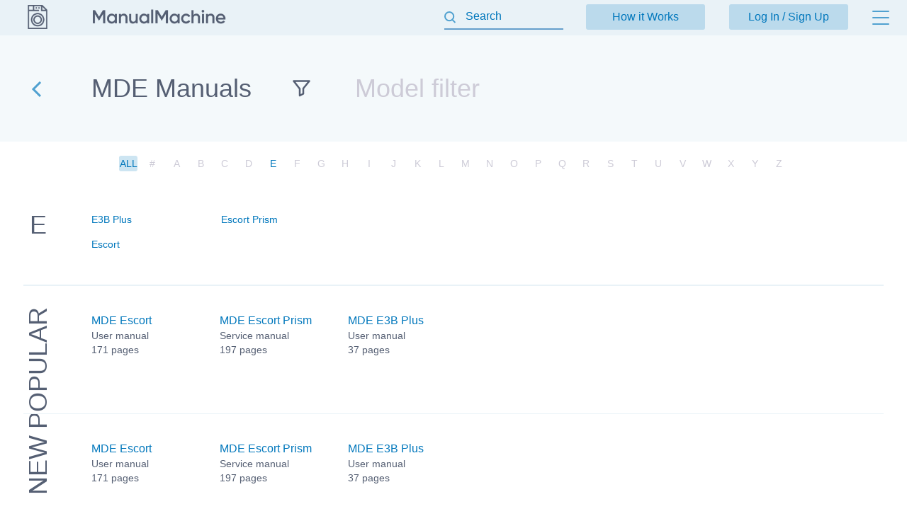

--- FILE ---
content_type: text/html; charset=utf-8
request_url: https://manualmachine.com/mde/
body_size: 3059
content:
<!DOCTYPE html PUBLIC "-//W3C//DTD XHTML 1.0 Strict//EN" "http://www.w3.org/TR/xhtml1/DTD/xhtml1-strict.dtd">
<html xmlns="http://www.w3.org/1999/xhtml" xml:lang="en">

<head>
  <title>Manual Library Online: MDE manuals</title>
  <meta name="viewport" content="width=device-width, initial-scale=1.0, maximum-scale=4.0, user-scalable=yes" />
  <meta http-equiv="Content-Type" content="text/html; charset=utf-8" />
  <meta http-equiv="Cache-Control" content="max-age=10800" />
  <meta name="Description" content="View and Download instruction manual online. PDF User Guide. MDE manuals" />
  <meta name="google-signin-client_id" content="825043153882-qe3b2qumb9p1vade9neug0dpivilbrpo.apps.googleusercontent.com" />
  <meta name="google-site-verification" content="GhpOvPEpY9KZpYEGCO8RnZH8MB_Nq4fYHntSaTjYb7M" />
  
  
  
  
  
  
  
  
  <script type="text/javascript">
    var rootUrl = 'https://manualmachine.com';
    var selfUrl = '/index.php';
    var currentPage = 'models';
    var __sysParams = {};
    var sysConfig = [];
    var globalState = {
      confirmCodeAction: 'signup',
      actionAfterSignup: 'signup',
    };
  </script>
  
  
    
    
      <link rel="stylesheet" href="/css/production/all_no_auth_styles.css?v=378" type="text/css" />
    
  
  <!-- icon -->
  <link rel="shortcut icon" type="image/x-icon" href="/favicon.ico" />
  <link rel="icon" type="image/x-icon" href="/favicon.ico" />
  <link rel="icon" type="image/png" sizes="180x180" href="/favicon_180.png" />
  <link rel="apple-touch-icon" sizes="180x180" href="/favicon_180.png" />
  <!-- banner script -->
  <!-- Google tag (gtag.js) -->
<script async src="https://www.googletagmanager.com/gtag/js?id=G-RM0Y5WBF24"></script>
<script>
  window.dataLayer = window.dataLayer || [];
  function gtag(){dataLayer.push(arguments);}
  gtag('js', new Date());

  gtag('config', 'G-RM0Y5WBF24');
</script>


</head>

<body>
  
  <div class="bg-header "></div>
  <div class="bg-filter "></div>
  <div class="bg-standard-holder "></div>

    <div class="page  ">
        
        
        <div class="page_wrapper ">
            <div class="header">
                <div class="user-info">
                  
                    <a href="https://manualmachine.com">
                      <span class="logo-img"><img src="/_images/v2/logotype-img.svg" alt="User Guides and Service Manuals" /></span>
                      <span class="logo-txt"><img src="/_images/v2/logotype-txt.svg" alt="User Guides and Service Manuals" /></span>
                    </a>
                  
                  
                  <a href="#" class="action sandwich show-header-menu" aria-label="Menu"></a>
                </div>

                <div class="search-header-holder ">
                    <form action="" method="post">
                        <INPUT type="text" name="searchGlobal" value=""  id="searchGlobal" placeholder="Search"  />
                        <input type="hidden" name="btnSearchGo_submitValue" value="749117" /><input type="submit" name="btnSearchGo" value="Go"  id="btnSearchGo" class="btn_standart hidden"  />
                        <a class="action icon-close hidden action-erase-search"></a>
                    </form>
                </div>

                <div class="header-menu">
                  <div class="top">
                    <a href="/how_it_works/" class="btn-std action-go-howitworks ">How it Works</a>
                    <button class="btn-std action-go-auth ">Log In / Sign Up</button>
                    
                  </div>
                  <div class="header-menu-box">
                    <div class="header-menu-holder">
                      <div class="top-background"></div>
                      <div class="user-menu-holder hidden">
                        
                      </div>
                      <div class="menu-holder">
                        <ul>
                          <li><a href="/buy_points/" class="prime">Buy Points</a></li>
                          <li class="only-mobile "><a href="/how_it_works/">How it Works</a></li>
                          <li><a href="/faq/">FAQ</a></li>
                          <li><a href="/contact_us/">Contact Us</a></li>
                          <li><a href="/feedback/">Questions and Suggestions</a></li>
                          <li><a href="/users/">Users</a></li>
                        </ul>
                      </div>
                    </div>
                  </div>
                </div>
            </div>
            <div class="content  ">
  <div class="header-bottom-holder brand-model-list">
    <div class="back-link-holder">
      <a href="https://manualmachine.com" class="go-back" aria-label="Go back"></a>
      <h1 itemprop="title">MDE Manuals</h1>
    </div>
    <div class="input-holder">
      <input name="filterKey" autocomplete="off" id="filterKey" type="text" data-type="models" data-brand-id="mde" placeholder="Model filter" />
    </div>
  </div>
    
  <div class="banner_top"></div>
  
  

  <div class="pagination-holder full-show">
    <div class="pagination">
      
          <span class="page-item selected">ALL</span>
        
          <span class="page-item empty">#</span>
        
          <span class="page-item empty">A</span>
        
          <span class="page-item empty">B</span>
        
          <span class="page-item empty">C</span>
        
          <span class="page-item empty">D</span>
        
          <a href="/mde/letter:e/" class="page-item">E</a>
        
          <span class="page-item empty">F</span>
        
          <span class="page-item empty">G</span>
        
          <span class="page-item empty">H</span>
        
          <span class="page-item empty">I</span>
        
          <span class="page-item empty">J</span>
        
          <span class="page-item empty">K</span>
        
          <span class="page-item empty">L</span>
        
          <span class="page-item empty">M</span>
        
          <span class="page-item empty">N</span>
        
          <span class="page-item empty">O</span>
        
          <span class="page-item empty">P</span>
        
          <span class="page-item empty">Q</span>
        
          <span class="page-item empty">R</span>
        
          <span class="page-item empty">S</span>
        
          <span class="page-item empty">T</span>
        
          <span class="page-item empty">U</span>
        
          <span class="page-item empty">V</span>
        
          <span class="page-item empty">W</span>
        
          <span class="page-item empty">X</span>
        
          <span class="page-item empty">Y</span>
        
          <span class="page-item empty">Z</span>
        
    </div>
  </div>

  <div class="loading-holder"><img src="/_images/loading.gif" width="30px" height="30px" /> <span>Loading ...</span></div>
  <div class="empty-content no-found hidden">Nothing found</div>

  <div class="grid" id="grid" data-letter="">
    
        <div class="clear"></div>
        <div class="row" data-brand-id="mde" data-letter="e">
          <div class="title">
            E
            <a href="#" class="hidden is-short-list action-show-more" aria-label="Expand list"></a>
            <img src="/_images/loading.gif" width="16px" height="16px" class="loading-status" />
          </div>
          <ul class="cell">
      <li><a href="https://manualmachine.com/mde/e3bplus/6502618-user-manual/" class="">E3B Plus</a>&nbsp;&nbsp;&nbsp;<span></span></li><li><a href="https://manualmachine.com/mde/escort/7455830-user-manual/" class="">Escort</a>&nbsp;&nbsp;&nbsp;<span></span></li><li><a href="https://manualmachine.com/mde/escortprism/7455653-service-manual/" class="">Escort Prism</a>&nbsp;&nbsp;&nbsp;<span></span></li></ul></div><div class="clear"></div>
  </div>

  <div class="top-list-holder ">
    <div class="row">
      <div class="title">Popular</div>
      <div class="items">
        
          <div class="item">
            <div class="cover">
              <a href="https://manualmachine.com/mde/escort/7455830-user-manual/"><img src="/html/77/77d5/77d58f4f2be1f7267853d8792eed92e0540c4539e42dfa3588839da47f365bb0/cover_sm.png" /></a>
            </div>
            <div class="url"><a href="https://manualmachine.com/mde/escort/7455830-user-manual/">MDE Escort</a></div>
            <div class="name">User manual</div>
            <div class="pages">171 pages</div>
          </div>
        
          <div class="item">
            <div class="cover">
              <a href="https://manualmachine.com/mde/escortprism/7455653-service-manual/"><img src="/html/79/794d/794df070d4274708d8e32f85a1b01bdbcc8841272491f3ab16c744fd30d3b723/cover_sm.png" /></a>
            </div>
            <div class="url"><a href="https://manualmachine.com/mde/escortprism/7455653-service-manual/">MDE Escort Prism</a></div>
            <div class="name">Service manual</div>
            <div class="pages">197 pages</div>
          </div>
        
          <div class="item">
            <div class="cover">
              <a href="https://manualmachine.com/mde/e3bplus/6502618-user-manual/"><img src="/html/72/72ae/72ae5759f0de73cef1cd9c248c5b37461aa0456aac51c39d1ded7424d16009c3/cover_sm.png" /></a>
            </div>
            <div class="url"><a href="https://manualmachine.com/mde/e3bplus/6502618-user-manual/">MDE E3B Plus</a></div>
            <div class="name">User manual</div>
            <div class="pages">37 pages</div>
          </div>
        
      </div>
    </div>
    <div class="row">
      <div class="title">New</div>
      <div class="items">
        
          <div class="item">
            <div class="cover">
              <a href="https://manualmachine.com/mde/escort/7455830-user-manual/"><img src="/html/77/77d5/77d58f4f2be1f7267853d8792eed92e0540c4539e42dfa3588839da47f365bb0/cover_sm.png" /></a>
            </div>
            <div class="url"><a href="https://manualmachine.com/mde/escort/7455830-user-manual/">MDE Escort</a></div>
            <div class="name">User manual</div>
            <div class="pages">171 pages</div>
          </div>
        
          <div class="item">
            <div class="cover">
              <a href="https://manualmachine.com/mde/escortprism/7455653-service-manual/"><img src="/html/79/794d/794df070d4274708d8e32f85a1b01bdbcc8841272491f3ab16c744fd30d3b723/cover_sm.png" /></a>
            </div>
            <div class="url"><a href="https://manualmachine.com/mde/escortprism/7455653-service-manual/">MDE Escort Prism</a></div>
            <div class="name">Service manual</div>
            <div class="pages">197 pages</div>
          </div>
        
          <div class="item">
            <div class="cover">
              <a href="https://manualmachine.com/mde/e3bplus/6502618-user-manual/"><img src="/html/72/72ae/72ae5759f0de73cef1cd9c248c5b37461aa0456aac51c39d1ded7424d16009c3/cover_sm.png" /></a>
            </div>
            <div class="url"><a href="https://manualmachine.com/mde/e3bplus/6502618-user-manual/">MDE E3B Plus</a></div>
            <div class="name">User manual</div>
            <div class="pages">37 pages</div>
          </div>
        
      </div>
    </div>
  </div>

  
            </div>
            <div class="banner_bottom"></div>
        </div>
    </div>

    <div class="footer  ">
      <div class="content ">
        <a href="/buy_points/" class="link">Buy Points</a>
        <a href="/how_it_works/" class="link">How it Works</a>
        <a href="/faq/" class="link">FAQ</a>
        <a href="/contact_us/" class="link">Contact Us</a>
        <a href="/feedback/" class="link">Questions and Suggestions</a>
        <a href="/privacy/" class="link">Privacy Policy</a>
        <a href="/cookie-policy/" class="link">Cookie Policy</a>
        <a href="/terms/" class="link">Terms of Use</a>
      </div>
    </div>

    <div class="popup-holder"></div>

    <script src="https://apis.google.com/js/api:client.js"></script>

    <script>

      var captchaLogin = '';
      var captchaRegister = '';
      
      var onloadCallback = function() {
        if (!captchaRegister) {
          captchaLogin = grecaptcha.render('recaptchaLogin', {
            'sitekey' : '6Lf9SL4UAAAAAKpcuEgd3Il2jvDRoS_8llvkd5fZ'
          });
        }
        if (!captchaRegister) {
          captchaRegister = grecaptcha.render('recaptchaRegister', {
            'sitekey' : '6Lf9SL4UAAAAAKpcuEgd3Il2jvDRoS_8llvkd5fZ'
          });
        }
      };

    </script>

    

    

      <script src="https://ajax.googleapis.com/ajax/libs/jquery/1.7.2/jquery.min.js"></script>
      <script src="https://ajax.googleapis.com/ajax/libs/jqueryui/1.10.0/jquery-ui.min.js"></script>

      

      
        <script type="text/javascript" src="/js/production/manualmachine_no_auth.js?v=378"></script>
      

      

    

    
    
    


</body>
</html>

--- FILE ---
content_type: image/svg+xml
request_url: https://manualmachine.com/_images/v2/icon/pointer-back.svg
body_size: 164
content:
<svg width="24" height="24" viewBox="0 0 24 24" fill="none" xmlns="http://www.w3.org/2000/svg">
<path d="M16 2L6 12L16 22" stroke="#50A1D0" stroke-width="3"/>
</svg>


--- FILE ---
content_type: image/svg+xml
request_url: https://manualmachine.com/_images/v2/icon/filter.svg
body_size: 216
content:
<svg width="25" height="25" viewBox="0 0 25 25" fill="none" xmlns="http://www.w3.org/2000/svg">
  <polygon style="paint-order: fill; stroke-linejoin: round; stroke: #555F73; stroke-width: 2.5px;" points="1.5 1.5 23.5 1.5 15 12 15 19.5 10 22 10 12.5"/>
</svg>

--- FILE ---
content_type: image/svg+xml
request_url: https://manualmachine.com/_images/v2/icon/pointer-down.svg
body_size: 182
content:
<svg width="20" height="12" viewBox="0 0 20 12" fill="none" xmlns="http://www.w3.org/2000/svg">
<path d="M1.66683 1.10002L10.0002 9.43335L18.3335 1.10002" stroke="#50A1D0" stroke-width="3"/>
</svg>
